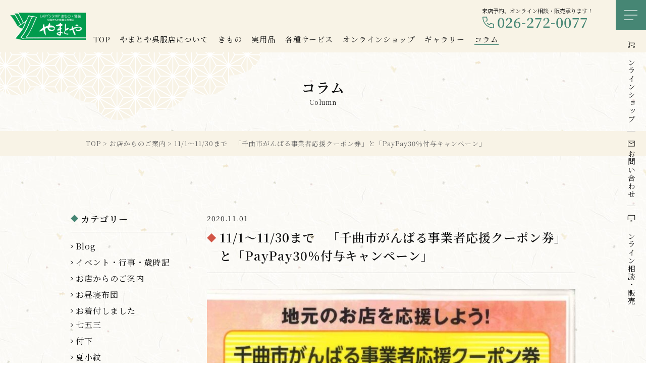

--- FILE ---
content_type: text/html; charset=UTF-8
request_url: https://yamatoya529.com/info/6382/
body_size: 14520
content:
<!DOCTYPE html>
<head>
<meta charset="UTF-8">
<meta name="viewport" content="width=device-width, user-scalable=yes">
<meta http-equiv="X-UA-Compatible" content="IE=edge,chrome=1">
<meta name="format-detection" content="telephone=no">

<!--
<PageMap>
  <DataObject type="thumbnail">
    <Attribute name="src" value="https://yamatoya529.com/wp-content/themes/yamatoya/images/web_thumbnail.jpg"/>
    <Attribute name="width" value="100"/>
    <Attribute name="height" value="130"/>
  </DataObject>
</PageMap>
-->

<link rel="pingback" href="https://yamatoya529.com/xmlrpc.php">
<link rel="shortcut icon" href="https://yamatoya529.com/wp-content/themes/yamatoya/images/favicon.ico">
<link rel="apple-touch-icon" href="https://yamatoya529.com/wp-content/themes/yamatoya/images/webclip.png">
<link rel="stylesheet" href="https://yamatoya529.com/wp-content/themes/yamatoya/css/layout.css" media="all" />
<link rel="preconnect" href="https://fonts.googleapis.com">
<link rel="preconnect" href="https://fonts.gstatic.com" crossorigin>
<link href="https://fonts.googleapis.com/css2?family=Noto+Serif+JP:wght@400;600&display=swap" rel="stylesheet">

<title>11/1～11/30まで 「千曲市がんばる事業者応援クーポン券」と「PayPay30％付与キャンペーン」 | やまとや呉服店</title>

		<!-- All in One SEO 4.7.4.2 - aioseo.com -->
		<meta name="description" content="中村です。 11/1～11/30二つの応援キャンペーン取扱店です。 ①千曲市がんばる事業者応援クーポン券 当店" />
		<meta name="robots" content="max-image-preview:large" />
		<link rel="canonical" href="https://yamatoya529.com/info/6382/" />
		<meta name="generator" content="All in One SEO (AIOSEO) 4.7.4.2" />

		<!-- Global site tag (gtag.js) - Google Analytics -->
<script async src="https://www.googletagmanager.com/gtag/js?id=G-M5SSECS93W"></script>
<script>
 window.dataLayer = window.dataLayer || [];
 function gtag(){dataLayer.push(arguments);}
 gtag('js', new Date());

 gtag('config', 'G-M5SSECS93W');
</script>
		<meta property="og:locale" content="ja_JP" />
		<meta property="og:site_name" content="やまとや呉服店 | 長野県千曲市｜振袖・訪問着・寝具・和装小物" />
		<meta property="og:type" content="article" />
		<meta property="og:title" content="11/1～11/30まで 「千曲市がんばる事業者応援クーポン券」と「PayPay30％付与キャンペーン」 | やまとや呉服店" />
		<meta property="og:description" content="中村です。 11/1～11/30二つの応援キャンペーン取扱店です。 ①千曲市がんばる事業者応援クーポン券 当店" />
		<meta property="og:url" content="https://yamatoya529.com/info/6382/" />
		<meta property="og:image" content="https://yamatoya529.com/wp-content/uploads/2020/11/44db739ce6f4c897f1a2c4ac9aed0f73.jpg" />
		<meta property="og:image:secure_url" content="https://yamatoya529.com/wp-content/uploads/2020/11/44db739ce6f4c897f1a2c4ac9aed0f73.jpg" />
		<meta property="og:image:width" content="849" />
		<meta property="og:image:height" content="1200" />
		<meta property="article:published_time" content="2020-11-01T08:05:01+00:00" />
		<meta property="article:modified_time" content="2020-11-01T08:05:01+00:00" />
		<meta name="twitter:card" content="summary" />
		<meta name="twitter:title" content="11/1～11/30まで 「千曲市がんばる事業者応援クーポン券」と「PayPay30％付与キャンペーン」 | やまとや呉服店" />
		<meta name="twitter:description" content="中村です。 11/1～11/30二つの応援キャンペーン取扱店です。 ①千曲市がんばる事業者応援クーポン券 当店" />
		<meta name="twitter:image" content="https://yamatoya529.com/wp-content/uploads/2020/11/44db739ce6f4c897f1a2c4ac9aed0f73.jpg" />
		<script type="application/ld+json" class="aioseo-schema">
			{"@context":"https:\/\/schema.org","@graph":[{"@type":"BlogPosting","@id":"https:\/\/yamatoya529.com\/info\/6382\/#blogposting","name":"11\/1\uff5e11\/30\u307e\u3067 \u300c\u5343\u66f2\u5e02\u304c\u3093\u3070\u308b\u4e8b\u696d\u8005\u5fdc\u63f4\u30af\u30fc\u30dd\u30f3\u5238\u300d\u3068\u300cPayPay30\uff05\u4ed8\u4e0e\u30ad\u30e3\u30f3\u30da\u30fc\u30f3\u300d | \u3084\u307e\u3068\u3084\u5449\u670d\u5e97","headline":"11\/1\uff5e11\/30\u307e\u3067\u3000\u300c\u5343\u66f2\u5e02\u304c\u3093\u3070\u308b\u4e8b\u696d\u8005\u5fdc\u63f4\u30af\u30fc\u30dd\u30f3\u5238\u300d\u3068\u300cPayPay30\uff05\u4ed8\u4e0e\u30ad\u30e3\u30f3\u30da\u30fc\u30f3\u300d","author":{"@id":"https:\/\/yamatoya529.com\/author\/tomoe\/#author"},"publisher":{"@id":"https:\/\/yamatoya529.com\/#organization"},"image":{"@type":"ImageObject","url":"https:\/\/yamatoya529.com\/wp-content\/uploads\/2020\/11\/44db739ce6f4c897f1a2c4ac9aed0f73.jpg","width":849,"height":1200},"datePublished":"2020-11-01T17:05:01+09:00","dateModified":"2020-11-01T17:05:01+09:00","inLanguage":"ja","mainEntityOfPage":{"@id":"https:\/\/yamatoya529.com\/info\/6382\/#webpage"},"isPartOf":{"@id":"https:\/\/yamatoya529.com\/info\/6382\/#webpage"},"articleSection":"\u304a\u5e97\u304b\u3089\u306e\u3054\u6848\u5185, \u30c8\u30e2\u30a8\u65e5\u8a18, \u4eca\u65e5\u306e\u51fa\u6765\u4e8b"},{"@type":"BreadcrumbList","@id":"https:\/\/yamatoya529.com\/info\/6382\/#breadcrumblist","itemListElement":[{"@type":"ListItem","@id":"https:\/\/yamatoya529.com\/#listItem","position":1,"name":"\u5bb6","item":"https:\/\/yamatoya529.com\/","nextItem":"https:\/\/yamatoya529.com\/info\/#listItem"},{"@type":"ListItem","@id":"https:\/\/yamatoya529.com\/info\/#listItem","position":2,"name":"\u304a\u5e97\u304b\u3089\u306e\u3054\u6848\u5185","previousItem":"https:\/\/yamatoya529.com\/#listItem"}]},{"@type":"Organization","@id":"https:\/\/yamatoya529.com\/#organization","name":"\u3084\u307e\u3068\u3084\u5449\u670d\u5e97","description":"\u9577\u91ce\u770c\u5343\u66f2\u5e02\uff5c\u632f\u8896\u30fb\u8a2a\u554f\u7740\u30fb\u5bdd\u5177\u30fb\u548c\u88c5\u5c0f\u7269","url":"https:\/\/yamatoya529.com\/","telephone":"+81262720077","logo":{"@type":"ImageObject","url":"https:\/\/yamatoya529.com\/wp-content\/themes\/yamatoya\/images\/logo.png","@id":"https:\/\/yamatoya529.com\/info\/6382\/#organizationLogo"},"image":{"@id":"https:\/\/yamatoya529.com\/info\/6382\/#organizationLogo"}},{"@type":"Person","@id":"https:\/\/yamatoya529.com\/author\/tomoe\/#author","url":"https:\/\/yamatoya529.com\/author\/tomoe\/","name":"tomoe","image":{"@type":"ImageObject","@id":"https:\/\/yamatoya529.com\/info\/6382\/#authorImage","url":"https:\/\/secure.gravatar.com\/avatar\/502c80e901d6d3ddcc0ebbc28c33e52e?s=96&d=mm&r=g","width":96,"height":96,"caption":"tomoe"}},{"@type":"WebPage","@id":"https:\/\/yamatoya529.com\/info\/6382\/#webpage","url":"https:\/\/yamatoya529.com\/info\/6382\/","name":"11\/1\uff5e11\/30\u307e\u3067 \u300c\u5343\u66f2\u5e02\u304c\u3093\u3070\u308b\u4e8b\u696d\u8005\u5fdc\u63f4\u30af\u30fc\u30dd\u30f3\u5238\u300d\u3068\u300cPayPay30\uff05\u4ed8\u4e0e\u30ad\u30e3\u30f3\u30da\u30fc\u30f3\u300d | \u3084\u307e\u3068\u3084\u5449\u670d\u5e97","description":"\u4e2d\u6751\u3067\u3059\u3002 11\/1\uff5e11\/30\u4e8c\u3064\u306e\u5fdc\u63f4\u30ad\u30e3\u30f3\u30da\u30fc\u30f3\u53d6\u6271\u5e97\u3067\u3059\u3002 \u2460\u5343\u66f2\u5e02\u304c\u3093\u3070\u308b\u4e8b\u696d\u8005\u5fdc\u63f4\u30af\u30fc\u30dd\u30f3\u5238 \u5f53\u5e97","inLanguage":"ja","isPartOf":{"@id":"https:\/\/yamatoya529.com\/#website"},"breadcrumb":{"@id":"https:\/\/yamatoya529.com\/info\/6382\/#breadcrumblist"},"author":{"@id":"https:\/\/yamatoya529.com\/author\/tomoe\/#author"},"creator":{"@id":"https:\/\/yamatoya529.com\/author\/tomoe\/#author"},"image":{"@type":"ImageObject","url":"https:\/\/yamatoya529.com\/wp-content\/uploads\/2020\/11\/44db739ce6f4c897f1a2c4ac9aed0f73.jpg","@id":"https:\/\/yamatoya529.com\/info\/6382\/#mainImage","width":849,"height":1200},"primaryImageOfPage":{"@id":"https:\/\/yamatoya529.com\/info\/6382\/#mainImage"},"datePublished":"2020-11-01T17:05:01+09:00","dateModified":"2020-11-01T17:05:01+09:00"},{"@type":"WebSite","@id":"https:\/\/yamatoya529.com\/#website","url":"https:\/\/yamatoya529.com\/","name":"\u3084\u307e\u3068\u3084\u5449\u670d\u5e97","description":"\u9577\u91ce\u770c\u5343\u66f2\u5e02\uff5c\u632f\u8896\u30fb\u8a2a\u554f\u7740\u30fb\u5bdd\u5177\u30fb\u548c\u88c5\u5c0f\u7269","inLanguage":"ja","publisher":{"@id":"https:\/\/yamatoya529.com\/#organization"}}]}
		</script>
		<!-- All in One SEO -->

<link rel="alternate" type="application/rss+xml" title="やまとや呉服店 &raquo; 11/1～11/30まで　「千曲市がんばる事業者応援クーポン券」と「PayPay30％付与キャンペーン」 のコメントのフィード" href="https://yamatoya529.com/info/6382/feed/" />
<script type="text/javascript">
/* <![CDATA[ */
window._wpemojiSettings = {"baseUrl":"https:\/\/s.w.org\/images\/core\/emoji\/15.0.3\/72x72\/","ext":".png","svgUrl":"https:\/\/s.w.org\/images\/core\/emoji\/15.0.3\/svg\/","svgExt":".svg","source":{"concatemoji":"https:\/\/yamatoya529.com\/wp-includes\/js\/wp-emoji-release.min.js?ver=6.6.4"}};
/*! This file is auto-generated */
!function(i,n){var o,s,e;function c(e){try{var t={supportTests:e,timestamp:(new Date).valueOf()};sessionStorage.setItem(o,JSON.stringify(t))}catch(e){}}function p(e,t,n){e.clearRect(0,0,e.canvas.width,e.canvas.height),e.fillText(t,0,0);var t=new Uint32Array(e.getImageData(0,0,e.canvas.width,e.canvas.height).data),r=(e.clearRect(0,0,e.canvas.width,e.canvas.height),e.fillText(n,0,0),new Uint32Array(e.getImageData(0,0,e.canvas.width,e.canvas.height).data));return t.every(function(e,t){return e===r[t]})}function u(e,t,n){switch(t){case"flag":return n(e,"\ud83c\udff3\ufe0f\u200d\u26a7\ufe0f","\ud83c\udff3\ufe0f\u200b\u26a7\ufe0f")?!1:!n(e,"\ud83c\uddfa\ud83c\uddf3","\ud83c\uddfa\u200b\ud83c\uddf3")&&!n(e,"\ud83c\udff4\udb40\udc67\udb40\udc62\udb40\udc65\udb40\udc6e\udb40\udc67\udb40\udc7f","\ud83c\udff4\u200b\udb40\udc67\u200b\udb40\udc62\u200b\udb40\udc65\u200b\udb40\udc6e\u200b\udb40\udc67\u200b\udb40\udc7f");case"emoji":return!n(e,"\ud83d\udc26\u200d\u2b1b","\ud83d\udc26\u200b\u2b1b")}return!1}function f(e,t,n){var r="undefined"!=typeof WorkerGlobalScope&&self instanceof WorkerGlobalScope?new OffscreenCanvas(300,150):i.createElement("canvas"),a=r.getContext("2d",{willReadFrequently:!0}),o=(a.textBaseline="top",a.font="600 32px Arial",{});return e.forEach(function(e){o[e]=t(a,e,n)}),o}function t(e){var t=i.createElement("script");t.src=e,t.defer=!0,i.head.appendChild(t)}"undefined"!=typeof Promise&&(o="wpEmojiSettingsSupports",s=["flag","emoji"],n.supports={everything:!0,everythingExceptFlag:!0},e=new Promise(function(e){i.addEventListener("DOMContentLoaded",e,{once:!0})}),new Promise(function(t){var n=function(){try{var e=JSON.parse(sessionStorage.getItem(o));if("object"==typeof e&&"number"==typeof e.timestamp&&(new Date).valueOf()<e.timestamp+604800&&"object"==typeof e.supportTests)return e.supportTests}catch(e){}return null}();if(!n){if("undefined"!=typeof Worker&&"undefined"!=typeof OffscreenCanvas&&"undefined"!=typeof URL&&URL.createObjectURL&&"undefined"!=typeof Blob)try{var e="postMessage("+f.toString()+"("+[JSON.stringify(s),u.toString(),p.toString()].join(",")+"));",r=new Blob([e],{type:"text/javascript"}),a=new Worker(URL.createObjectURL(r),{name:"wpTestEmojiSupports"});return void(a.onmessage=function(e){c(n=e.data),a.terminate(),t(n)})}catch(e){}c(n=f(s,u,p))}t(n)}).then(function(e){for(var t in e)n.supports[t]=e[t],n.supports.everything=n.supports.everything&&n.supports[t],"flag"!==t&&(n.supports.everythingExceptFlag=n.supports.everythingExceptFlag&&n.supports[t]);n.supports.everythingExceptFlag=n.supports.everythingExceptFlag&&!n.supports.flag,n.DOMReady=!1,n.readyCallback=function(){n.DOMReady=!0}}).then(function(){return e}).then(function(){var e;n.supports.everything||(n.readyCallback(),(e=n.source||{}).concatemoji?t(e.concatemoji):e.wpemoji&&e.twemoji&&(t(e.twemoji),t(e.wpemoji)))}))}((window,document),window._wpemojiSettings);
/* ]]> */
</script>
<style id='wp-emoji-styles-inline-css' type='text/css'>

	img.wp-smiley, img.emoji {
		display: inline !important;
		border: none !important;
		box-shadow: none !important;
		height: 1em !important;
		width: 1em !important;
		margin: 0 0.07em !important;
		vertical-align: -0.1em !important;
		background: none !important;
		padding: 0 !important;
	}
</style>
<link rel='stylesheet' id='wp-block-library-css' href='https://yamatoya529.com/wp-includes/css/dist/block-library/style.min.css?ver=6.6.4' type='text/css' media='all' />
<style id='classic-theme-styles-inline-css' type='text/css'>
/*! This file is auto-generated */
.wp-block-button__link{color:#fff;background-color:#32373c;border-radius:9999px;box-shadow:none;text-decoration:none;padding:calc(.667em + 2px) calc(1.333em + 2px);font-size:1.125em}.wp-block-file__button{background:#32373c;color:#fff;text-decoration:none}
</style>
<style id='global-styles-inline-css' type='text/css'>
:root{--wp--preset--aspect-ratio--square: 1;--wp--preset--aspect-ratio--4-3: 4/3;--wp--preset--aspect-ratio--3-4: 3/4;--wp--preset--aspect-ratio--3-2: 3/2;--wp--preset--aspect-ratio--2-3: 2/3;--wp--preset--aspect-ratio--16-9: 16/9;--wp--preset--aspect-ratio--9-16: 9/16;--wp--preset--color--black: #000000;--wp--preset--color--cyan-bluish-gray: #abb8c3;--wp--preset--color--white: #ffffff;--wp--preset--color--pale-pink: #f78da7;--wp--preset--color--vivid-red: #cf2e2e;--wp--preset--color--luminous-vivid-orange: #ff6900;--wp--preset--color--luminous-vivid-amber: #fcb900;--wp--preset--color--light-green-cyan: #7bdcb5;--wp--preset--color--vivid-green-cyan: #00d084;--wp--preset--color--pale-cyan-blue: #8ed1fc;--wp--preset--color--vivid-cyan-blue: #0693e3;--wp--preset--color--vivid-purple: #9b51e0;--wp--preset--gradient--vivid-cyan-blue-to-vivid-purple: linear-gradient(135deg,rgba(6,147,227,1) 0%,rgb(155,81,224) 100%);--wp--preset--gradient--light-green-cyan-to-vivid-green-cyan: linear-gradient(135deg,rgb(122,220,180) 0%,rgb(0,208,130) 100%);--wp--preset--gradient--luminous-vivid-amber-to-luminous-vivid-orange: linear-gradient(135deg,rgba(252,185,0,1) 0%,rgba(255,105,0,1) 100%);--wp--preset--gradient--luminous-vivid-orange-to-vivid-red: linear-gradient(135deg,rgba(255,105,0,1) 0%,rgb(207,46,46) 100%);--wp--preset--gradient--very-light-gray-to-cyan-bluish-gray: linear-gradient(135deg,rgb(238,238,238) 0%,rgb(169,184,195) 100%);--wp--preset--gradient--cool-to-warm-spectrum: linear-gradient(135deg,rgb(74,234,220) 0%,rgb(151,120,209) 20%,rgb(207,42,186) 40%,rgb(238,44,130) 60%,rgb(251,105,98) 80%,rgb(254,248,76) 100%);--wp--preset--gradient--blush-light-purple: linear-gradient(135deg,rgb(255,206,236) 0%,rgb(152,150,240) 100%);--wp--preset--gradient--blush-bordeaux: linear-gradient(135deg,rgb(254,205,165) 0%,rgb(254,45,45) 50%,rgb(107,0,62) 100%);--wp--preset--gradient--luminous-dusk: linear-gradient(135deg,rgb(255,203,112) 0%,rgb(199,81,192) 50%,rgb(65,88,208) 100%);--wp--preset--gradient--pale-ocean: linear-gradient(135deg,rgb(255,245,203) 0%,rgb(182,227,212) 50%,rgb(51,167,181) 100%);--wp--preset--gradient--electric-grass: linear-gradient(135deg,rgb(202,248,128) 0%,rgb(113,206,126) 100%);--wp--preset--gradient--midnight: linear-gradient(135deg,rgb(2,3,129) 0%,rgb(40,116,252) 100%);--wp--preset--font-size--small: 13px;--wp--preset--font-size--medium: 20px;--wp--preset--font-size--large: 36px;--wp--preset--font-size--x-large: 42px;--wp--preset--spacing--20: 0.44rem;--wp--preset--spacing--30: 0.67rem;--wp--preset--spacing--40: 1rem;--wp--preset--spacing--50: 1.5rem;--wp--preset--spacing--60: 2.25rem;--wp--preset--spacing--70: 3.38rem;--wp--preset--spacing--80: 5.06rem;--wp--preset--shadow--natural: 6px 6px 9px rgba(0, 0, 0, 0.2);--wp--preset--shadow--deep: 12px 12px 50px rgba(0, 0, 0, 0.4);--wp--preset--shadow--sharp: 6px 6px 0px rgba(0, 0, 0, 0.2);--wp--preset--shadow--outlined: 6px 6px 0px -3px rgba(255, 255, 255, 1), 6px 6px rgba(0, 0, 0, 1);--wp--preset--shadow--crisp: 6px 6px 0px rgba(0, 0, 0, 1);}:where(.is-layout-flex){gap: 0.5em;}:where(.is-layout-grid){gap: 0.5em;}body .is-layout-flex{display: flex;}.is-layout-flex{flex-wrap: wrap;align-items: center;}.is-layout-flex > :is(*, div){margin: 0;}body .is-layout-grid{display: grid;}.is-layout-grid > :is(*, div){margin: 0;}:where(.wp-block-columns.is-layout-flex){gap: 2em;}:where(.wp-block-columns.is-layout-grid){gap: 2em;}:where(.wp-block-post-template.is-layout-flex){gap: 1.25em;}:where(.wp-block-post-template.is-layout-grid){gap: 1.25em;}.has-black-color{color: var(--wp--preset--color--black) !important;}.has-cyan-bluish-gray-color{color: var(--wp--preset--color--cyan-bluish-gray) !important;}.has-white-color{color: var(--wp--preset--color--white) !important;}.has-pale-pink-color{color: var(--wp--preset--color--pale-pink) !important;}.has-vivid-red-color{color: var(--wp--preset--color--vivid-red) !important;}.has-luminous-vivid-orange-color{color: var(--wp--preset--color--luminous-vivid-orange) !important;}.has-luminous-vivid-amber-color{color: var(--wp--preset--color--luminous-vivid-amber) !important;}.has-light-green-cyan-color{color: var(--wp--preset--color--light-green-cyan) !important;}.has-vivid-green-cyan-color{color: var(--wp--preset--color--vivid-green-cyan) !important;}.has-pale-cyan-blue-color{color: var(--wp--preset--color--pale-cyan-blue) !important;}.has-vivid-cyan-blue-color{color: var(--wp--preset--color--vivid-cyan-blue) !important;}.has-vivid-purple-color{color: var(--wp--preset--color--vivid-purple) !important;}.has-black-background-color{background-color: var(--wp--preset--color--black) !important;}.has-cyan-bluish-gray-background-color{background-color: var(--wp--preset--color--cyan-bluish-gray) !important;}.has-white-background-color{background-color: var(--wp--preset--color--white) !important;}.has-pale-pink-background-color{background-color: var(--wp--preset--color--pale-pink) !important;}.has-vivid-red-background-color{background-color: var(--wp--preset--color--vivid-red) !important;}.has-luminous-vivid-orange-background-color{background-color: var(--wp--preset--color--luminous-vivid-orange) !important;}.has-luminous-vivid-amber-background-color{background-color: var(--wp--preset--color--luminous-vivid-amber) !important;}.has-light-green-cyan-background-color{background-color: var(--wp--preset--color--light-green-cyan) !important;}.has-vivid-green-cyan-background-color{background-color: var(--wp--preset--color--vivid-green-cyan) !important;}.has-pale-cyan-blue-background-color{background-color: var(--wp--preset--color--pale-cyan-blue) !important;}.has-vivid-cyan-blue-background-color{background-color: var(--wp--preset--color--vivid-cyan-blue) !important;}.has-vivid-purple-background-color{background-color: var(--wp--preset--color--vivid-purple) !important;}.has-black-border-color{border-color: var(--wp--preset--color--black) !important;}.has-cyan-bluish-gray-border-color{border-color: var(--wp--preset--color--cyan-bluish-gray) !important;}.has-white-border-color{border-color: var(--wp--preset--color--white) !important;}.has-pale-pink-border-color{border-color: var(--wp--preset--color--pale-pink) !important;}.has-vivid-red-border-color{border-color: var(--wp--preset--color--vivid-red) !important;}.has-luminous-vivid-orange-border-color{border-color: var(--wp--preset--color--luminous-vivid-orange) !important;}.has-luminous-vivid-amber-border-color{border-color: var(--wp--preset--color--luminous-vivid-amber) !important;}.has-light-green-cyan-border-color{border-color: var(--wp--preset--color--light-green-cyan) !important;}.has-vivid-green-cyan-border-color{border-color: var(--wp--preset--color--vivid-green-cyan) !important;}.has-pale-cyan-blue-border-color{border-color: var(--wp--preset--color--pale-cyan-blue) !important;}.has-vivid-cyan-blue-border-color{border-color: var(--wp--preset--color--vivid-cyan-blue) !important;}.has-vivid-purple-border-color{border-color: var(--wp--preset--color--vivid-purple) !important;}.has-vivid-cyan-blue-to-vivid-purple-gradient-background{background: var(--wp--preset--gradient--vivid-cyan-blue-to-vivid-purple) !important;}.has-light-green-cyan-to-vivid-green-cyan-gradient-background{background: var(--wp--preset--gradient--light-green-cyan-to-vivid-green-cyan) !important;}.has-luminous-vivid-amber-to-luminous-vivid-orange-gradient-background{background: var(--wp--preset--gradient--luminous-vivid-amber-to-luminous-vivid-orange) !important;}.has-luminous-vivid-orange-to-vivid-red-gradient-background{background: var(--wp--preset--gradient--luminous-vivid-orange-to-vivid-red) !important;}.has-very-light-gray-to-cyan-bluish-gray-gradient-background{background: var(--wp--preset--gradient--very-light-gray-to-cyan-bluish-gray) !important;}.has-cool-to-warm-spectrum-gradient-background{background: var(--wp--preset--gradient--cool-to-warm-spectrum) !important;}.has-blush-light-purple-gradient-background{background: var(--wp--preset--gradient--blush-light-purple) !important;}.has-blush-bordeaux-gradient-background{background: var(--wp--preset--gradient--blush-bordeaux) !important;}.has-luminous-dusk-gradient-background{background: var(--wp--preset--gradient--luminous-dusk) !important;}.has-pale-ocean-gradient-background{background: var(--wp--preset--gradient--pale-ocean) !important;}.has-electric-grass-gradient-background{background: var(--wp--preset--gradient--electric-grass) !important;}.has-midnight-gradient-background{background: var(--wp--preset--gradient--midnight) !important;}.has-small-font-size{font-size: var(--wp--preset--font-size--small) !important;}.has-medium-font-size{font-size: var(--wp--preset--font-size--medium) !important;}.has-large-font-size{font-size: var(--wp--preset--font-size--large) !important;}.has-x-large-font-size{font-size: var(--wp--preset--font-size--x-large) !important;}
:where(.wp-block-post-template.is-layout-flex){gap: 1.25em;}:where(.wp-block-post-template.is-layout-grid){gap: 1.25em;}
:where(.wp-block-columns.is-layout-flex){gap: 2em;}:where(.wp-block-columns.is-layout-grid){gap: 2em;}
:root :where(.wp-block-pullquote){font-size: 1.5em;line-height: 1.6;}
</style>
<link rel='stylesheet' id='fancybox-css' href='https://yamatoya529.com/wp-content/plugins/easy-fancybox/fancybox/1.5.4/jquery.fancybox.min.css?ver=6.6.4' type='text/css' media='screen' />
<link rel="https://api.w.org/" href="https://yamatoya529.com/wp-json/" /><link rel="alternate" title="JSON" type="application/json" href="https://yamatoya529.com/wp-json/wp/v2/posts/6382" /><link rel="EditURI" type="application/rsd+xml" title="RSD" href="https://yamatoya529.com/xmlrpc.php?rsd" />
<meta name="generator" content="WordPress 6.6.4" />
<link rel='shortlink' href='https://yamatoya529.com/?p=6382' />
<link rel="alternate" title="oEmbed (JSON)" type="application/json+oembed" href="https://yamatoya529.com/wp-json/oembed/1.0/embed?url=https%3A%2F%2Fyamatoya529.com%2Finfo%2F6382%2F" />
<link rel="alternate" title="oEmbed (XML)" type="text/xml+oembed" href="https://yamatoya529.com/wp-json/oembed/1.0/embed?url=https%3A%2F%2Fyamatoya529.com%2Finfo%2F6382%2F&#038;format=xml" />
<noscript><style>.lazyload[data-src]{display:none !important;}</style></noscript><style>.lazyload{background-image:none !important;}.lazyload:before{background-image:none !important;}</style></head>

<body>
<div class="load"></div>
<div id="container_wrap">

<header>
  <div class="header_box">
    <div id="header_left">
          <div class="header_ttl"><a href="https://yamatoya529.com/"><img src="[data-uri]" alt="やまとや" class="logo lazyload" data-src="https://yamatoya529.com/wp-content/themes/yamatoya/images/logo.png" decoding="async" data-eio-rwidth="392" data-eio-rheight="140"><noscript><img src="https://yamatoya529.com/wp-content/themes/yamatoya/images/logo.png" alt="やまとや" class="logo" data-eio="l"></noscript></a></div>
        </div>
    <div id="header_right">
      <div class="header_tel">
        <p class="header_tel_txt">来店予約、オンライン相談・販売承ります！</p>
        <a href="tel:0262720077" class="header_tel_number">026-272-0077</a>
      </div>
      <nav id="gnavi">
        <ul>
          <li><a href="https://yamatoya529.com/">TOP</a></li>
          <li><a href="https://yamatoya529.com/about/">やまとや呉服店について</a></li>
          <li>
            <p class="navi_button">きもの</p>
            <div class="navi_box">
              <div class="navi_box_inner">
                <ul>
                  <li><a href="https://yamatoya529.com/furisode/">振袖</a></li>
                  <li><a href="https://yamatoya529.com/graduation/">卒業式着物・袴レンタル</a></li>
                  <li><a href="https://yamatoya529.com/kids/">お宮参り・七五三・十三参り</a></li>
                </ul>
                <ul>
                  <li><a href="https://yamatoya529.com/mens/">男着物・祭り半纏</a></li>
                  <li><a href="https://yamatoya529.com/yukata/">浴衣</a></li>
                  <li><a href="https://yamatoya529.com/montsuki/">紋付着物</a></li>
                </ul>
                <ul>
                  <li><a href="https://yamatoya529.com/creator/">作家の紹介</a></li>
                  <li><a href="https://yamatoya529.com/cleaning/">きものクリーニング・寸法直し</a></li>
                </ul>
              </div>
            </div>
          </li>
          <li>
            <p class="navi_button">実用品</p>
            <div class="navi_box">
              <div class="navi_box_inner">
                <ul>
                  <li><a href="https://yamatoya529.com/shoes/">美足美人ニーサポートシューズ</a></li>
                  <li><a href="https://yamatoya529.com/furoshiki/">婚礼風呂敷</a></li>
                  <li><a href="https://yamatoya529.com/goods/">手拭い・名入れタオル・別注のれん</a></li>
					<li><a href="https://yamatoya529.com/futon/">ふとん丸洗い</a></li>
                </ul>
              </div>
            </div>
          </li>
          <li>
            <p class="navi_button">各種サービス</p>
            <div class="navi_box">
              <div class="navi_box_inner">
                <ul>
                  <li><a href="https://yamatoya529.com/culture-school/">カルチャー教室（ヨガ教室・着付け教室）</a></li>
                  <li><a href="https://yamatoya529.com/for-school/">地域小中指定用品取扱</a></li>
                </ul>
              </div>
            </div>
          </li>
          <li>
            <p class="navi_button">オンラインショップ</p>
            <div class="navi_box">
              <div class="navi_box_inner">
                <ul>
                  <li><a href="https://yamatoya529.com/item_cat/kimono-accessories/">和装小物</a></li>
                  <li><a href="https://yamatoya529.com/item_cat/womens/">婦人洋品</a></li>
                </ul>
                <ul>
                  <li><a href="https://yamatoya529.com/item_cat/shoes/">健康シューズ</a></li>
                  <li><a href="https://yamatoya529.com/item_cat/towel-bedding/">タオル・寝具など</a></li>
                </ul>
                <ul>
                  <li><a href="https://yamatoya529.com/item_cat/マスク/">マスク</a></li>
                  <li><a href="https://yamatoya529.com/item_cat/実用品/">実用品</a></li>
                </ul>
              </div>
            </div>
          </li>
          <li><a href="https://yamatoya529.com/gallery/">ギャラリー</a></li>
          <li><a href="https://yamatoya529.com/column/" class="current">コラム</a></li>
        </ul>
      </nav>
    </div>
  </div>
</header>
<div id="global-nav" class="side_navi">
  <div id="overlay">
    <ul class="list_sp_navi">
      <li><a href="https://yamatoya529.com/">TOP</a></li>
      <li><a href="https://yamatoya529.com/about/">やまとや呉服店について</a></li>
      <li>
        <p>きもの</p>
        <ul>
          <li><a href="https://yamatoya529.com/furisode/">振袖</a></li>
          <li><a href="https://yamatoya529.com/graduation/">卒業式着物・袴レンタル</a></li>
          <li><a href="https://yamatoya529.com/kids/">お宮参り・七五三・十三参り</a></li>
          <li><a href="https://yamatoya529.com/mens/">男着物・祭り半纏</a></li>
          <li><a href="https://yamatoya529.com/yukata/">浴衣</a></li>
          <li><a href="https://yamatoya529.com/montsuki/">紋付着物</a></li>
          <li><a href="https://yamatoya529.com/creator/">作家の紹介</a></li>
          <li><a href="https://yamatoya529.com/cleaning/">きものクリーニング・寸法直し</a></li>
        </ul>
      </li>
      <li>
        <p>実用品</p>
        <ul>
          <li><a href="https://yamatoya529.com/shoes/">美足美人ニーサポートシューズ</a></li>
          <li><a href="https://yamatoya529.com/furoshiki/">婚礼風呂敷</a></li>
          <li><a href="https://yamatoya529.com/goods/">手拭い・名入れタオル・別注のれん</a></li>
			<li><a href="https://yamatoya529.com/futon/">ふとん丸洗い</a></li>
        </ul>
      </li>
      <li>
        <p>各種サービス</p>
        <ul>
          <li><a href="https://yamatoya529.com/culture-school/">カルチャー教室（ヨガ教室・着付け教室）</a></li>
          <li><a href="https://yamatoya529.com/for-school/">地域小中指定用品取扱</a></li>
        </ul>
      </li>
      <li>
        <p><a href="https://yamatoya529.com/shop/">オンラインショップ</a></p>
        <ul>
        	<li class="cat-item cat-item-30"><a href="https://yamatoya529.com/item_cat/kimono-accessories/">和装小物</a>
</li>
	<li class="cat-item cat-item-31"><a href="https://yamatoya529.com/item_cat/womens/">婦人洋品</a>
</li>
	<li class="cat-item cat-item-32"><a href="https://yamatoya529.com/item_cat/shoes/">健康シューズ</a>
</li>
	<li class="cat-item cat-item-33"><a href="https://yamatoya529.com/item_cat/towel-bedding/">タオル・寝具など</a>
</li>
	<li class="cat-item cat-item-38"><a href="https://yamatoya529.com/item_cat/%e3%83%9e%e3%82%b9%e3%82%af/">マスク</a>
</li>
	<li class="cat-item cat-item-39"><a href="https://yamatoya529.com/item_cat/%e5%ae%9f%e7%94%a8%e5%93%81/">実用品</a>
</li>
	<li class="cat-item cat-item-45"><a href="https://yamatoya529.com/item_cat/%e5%b8%af%e3%80%86%e5%b8%af%e6%8f%9a/">帯〆帯揚</a>
</li>
	<li class="cat-item cat-item-46"><a href="https://yamatoya529.com/item_cat/geta/">geta</a>
</li>
	<li class="cat-item cat-item-47"><a href="https://yamatoya529.com/item_cat/%e4%b8%8b%e9%a7%84/">下駄</a>
</li>
	<li class="cat-item cat-item-48"><a href="https://yamatoya529.com/item_cat/%e8%8d%89%e5%b1%a5%e3%83%90%e3%83%83%e3%82%b0%e3%82%bb%e3%83%83%e3%83%88/">草履バッグセット</a>
</li>
	<li class="cat-item cat-item-58"><a href="https://yamatoya529.com/item_cat/%e7%94%b7%e4%b8%8b%e9%a7%84/">男下駄</a>
</li>
	<li class="cat-item cat-item-59"><a href="https://yamatoya529.com/item_cat/%e5%a5%b3%e4%b8%8b%e9%a7%84/">女下駄</a>
</li>
	<li class="cat-item cat-item-60"><a href="https://yamatoya529.com/item_cat/%e3%82%86%e3%81%8b%e3%81%9f/">ゆかた</a>
</li>
	<li class="cat-item cat-item-61"><a href="https://yamatoya529.com/item_cat/%e5%a5%b3%e3%82%86%e3%81%8b%e3%81%9f/">女ゆかた</a>
</li>
	<li class="cat-item cat-item-62"><a href="https://yamatoya529.com/item_cat/%e7%94%b7%e3%82%86%e3%81%8b%e3%81%9f/">男ゆかた</a>
</li>
        </ul>
      </li>
      <li><a href="https://yamatoya529.com/gallery/">ギャラリー</a></li>
      <li><a href="https://yamatoya529.com/column/">コラム</a></li>
    </ul>
  </div>
  <button class="menu-trigger" aria-controls="global-nav" aria-expanded="false">
    <span class="menu_hidden">メニューボタン</span>
  </button>
  <ul class="list_fixed">
    <li><a href="https://yamatoya529.com/shop/"><span class="cart">オンライン<br class="sp">ショップ</span></a></li>
    <li><a href="https://yamatoya529.com/contact/"><span class="mail">お問い合わせ</span></a></li>
    <li><a href="https://yamatoya529.com/online/"><span class="shop">オンライン<br class="sp">相談・販売</span></a></li>
  </ul>
</div>
<div class="modal_overlay"></div>

<div id="container">
<div id="content">
<div class="fv_low">
  <div class="ttl_main">
    <p class="jp">コラム</p>
    <p class="en">Column</p>
  </div>
  <div id="list_breadcrumb" typeof="BreadcrumbList" vocab="http://schema.org/">
    <div class="inner">
    <!-- Breadcrumb NavXT 7.3.1 -->
<span property="itemListElement" typeof="ListItem"><a property="item" typeof="WebPage" title="やまとや呉服店" href="https://yamatoya529.com" class="home" ><span property="name">TOP</span></a><meta property="position" content="1"></span> &gt; <span property="itemListElement" typeof="ListItem"><a property="item" typeof="WebPage" title="お店からのご案内" href="https://yamatoya529.com/info/" class="taxonomy category" ><span property="name">お店からのご案内</span></a><meta property="position" content="2"></span> &gt; <span property="itemListElement" typeof="ListItem"><span property="name" class="post post-post current-item">11/1～11/30まで　「千曲市がんばる事業者応援クーポン券」と「PayPay30％付与キャンペーン」</span><meta property="url" content="https://yamatoya529.com/info/6382/"><meta property="position" content="3"></span>    </div>
  </div>
</div>

<div class="section_wrap bg_texture">
  <div class="inner">
    <div id="main">
      <article class="article">
        <div class="article_top">
          <p class="article_date">2020.11.01</p>
          <h1 class="article_ttl">11/1～11/30まで　「千曲市がんばる事業者応援クーポン券」と「PayPay30％付与キャンペーン」</h1>
        </div>
        <div class="article_contents">
                    <p><img fetchpriority="high" decoding="async" src="[data-uri]" alt="" width="849" height="1200" class="aligncenter size-full wp-image-6383 lazyload"   data-src="https://yamatoya529.com/wp-content/uploads/2020/11/44db739ce6f4c897f1a2c4ac9aed0f73.jpg" data-srcset="https://yamatoya529.com/wp-content/uploads/2020/11/44db739ce6f4c897f1a2c4ac9aed0f73.jpg 849w, https://yamatoya529.com/wp-content/uploads/2020/11/44db739ce6f4c897f1a2c4ac9aed0f73-212x300.jpg 212w, https://yamatoya529.com/wp-content/uploads/2020/11/44db739ce6f4c897f1a2c4ac9aed0f73-724x1024.jpg 724w, https://yamatoya529.com/wp-content/uploads/2020/11/44db739ce6f4c897f1a2c4ac9aed0f73-768x1086.jpg 768w" data-sizes="auto" data-eio-rwidth="849" data-eio-rheight="1200" /><noscript><img fetchpriority="high" decoding="async" src="https://yamatoya529.com/wp-content/uploads/2020/11/44db739ce6f4c897f1a2c4ac9aed0f73.jpg" alt="" width="849" height="1200" class="aligncenter size-full wp-image-6383" srcset="https://yamatoya529.com/wp-content/uploads/2020/11/44db739ce6f4c897f1a2c4ac9aed0f73.jpg 849w, https://yamatoya529.com/wp-content/uploads/2020/11/44db739ce6f4c897f1a2c4ac9aed0f73-212x300.jpg 212w, https://yamatoya529.com/wp-content/uploads/2020/11/44db739ce6f4c897f1a2c4ac9aed0f73-724x1024.jpg 724w, https://yamatoya529.com/wp-content/uploads/2020/11/44db739ce6f4c897f1a2c4ac9aed0f73-768x1086.jpg 768w" sizes="(max-width: 849px) 100vw, 849px" data-eio="l" /></noscript><img decoding="async" src="[data-uri]" alt="" width="678" height="960" class="aligncenter size-full wp-image-6384 lazyload"   data-src="https://yamatoya529.com/wp-content/uploads/2020/11/FB_IMG_1603725312908.jpg" data-srcset="https://yamatoya529.com/wp-content/uploads/2020/11/FB_IMG_1603725312908.jpg 678w, https://yamatoya529.com/wp-content/uploads/2020/11/FB_IMG_1603725312908-212x300.jpg 212w" data-sizes="auto" data-eio-rwidth="678" data-eio-rheight="960" /><noscript><img decoding="async" src="https://yamatoya529.com/wp-content/uploads/2020/11/FB_IMG_1603725312908.jpg" alt="" width="678" height="960" class="aligncenter size-full wp-image-6384" srcset="https://yamatoya529.com/wp-content/uploads/2020/11/FB_IMG_1603725312908.jpg 678w, https://yamatoya529.com/wp-content/uploads/2020/11/FB_IMG_1603725312908-212x300.jpg 212w" sizes="(max-width: 678px) 100vw, 678px" data-eio="l" /></noscript><br />
中村です。<br />
11/1～11/30二つの応援キャンペーン取扱店です。<br />
①千曲市がんばる事業者応援クーポン券　当店でご利用いただけます！<br />
②千曲市×PayPay　当店でPayPay残高でのお支払いで最大30％戻ってくる！<br />
期間限定キャンペーンですので、お早めのご利用をお待ちしています。<br />
#千曲市がんばる事業者応援クーポン券 　#PayPayで千曲市を応援しよう！　#千曲市×PayPay  #最大30％戻ってくる<br />
#がんばれ！まちのお店</p>
                  </div>
                <div class="article_category">
        <a href="https://yamatoya529.com/info/">お店からのご案内</a><a href="https://yamatoya529.com/tomoe-dialy/">トモエ日記</a><a href="https://yamatoya529.com/today/">今日の出来事</a>        </div>
              </article>
      <ul class="list_pagination">
        <li class="prev"><a href="https://yamatoya529.com/tomoe-dialy/6374/" rel="prev">ボクが主役の七五三、おめでとうございます</a></li>
        <li class="middle"><a href="https://yamatoya529.com/column/">コラム一覧</a></li>
	      <li class="next"><a href="https://yamatoya529.com/tomoe-dialy/6397/" rel="next">ボクが主役の七五三おめでとうございます</a></li>
      </ul>
    </div><!-- /#main -->
    <div id="sub">
  <div class="section_side">
    <p class="ttl_mark green">カテゴリー</p>
    <ul class="list_side_category">
    	<li class="cat-item cat-item-16"><a href="https://yamatoya529.com/blog/">Blog</a>
</li>
	<li class="cat-item cat-item-5"><a href="https://yamatoya529.com/event/">イベント・行事・歳時記</a>
</li>
	<li class="cat-item cat-item-2"><a href="https://yamatoya529.com/info/">お店からのご案内</a>
</li>
	<li class="cat-item cat-item-43"><a href="https://yamatoya529.com/%e3%81%8a%e6%98%bc%e5%af%9d%e5%b8%83%e5%9b%a3/">お昼寝布団</a>
</li>
	<li class="cat-item cat-item-12"><a href="https://yamatoya529.com/kitsuke/">お着付しました</a>
<ul class='children'>
	<li class="cat-item cat-item-68"><a href="https://yamatoya529.com/kitsuke/%e4%b8%83%e4%ba%94%e4%b8%89/">七五三</a>
</li>
	<li class="cat-item cat-item-73"><a href="https://yamatoya529.com/kitsuke/%e4%bb%98%e4%b8%8b/">付下</a>
</li>
	<li class="cat-item cat-item-85"><a href="https://yamatoya529.com/kitsuke/%e5%a4%8f%e5%b0%8f%e7%b4%8b/">夏小紋</a>
</li>
	<li class="cat-item cat-item-71"><a href="https://yamatoya529.com/kitsuke/%e6%8c%af%e8%a2%96-kitsuke/">振袖</a>
</li>
	<li class="cat-item cat-item-75"><a href="https://yamatoya529.com/kitsuke/%e6%b1%9f%e6%88%b8%e5%b0%8f%e7%b4%8b-kitsuke/">江戸小紋</a>
</li>
	<li class="cat-item cat-item-87"><a href="https://yamatoya529.com/kitsuke/%e8%89%b2%e7%95%99%e8%a2%96/">色留袖</a>
</li>
	<li class="cat-item cat-item-81"><a href="https://yamatoya529.com/kitsuke/%e8%a2%b4/">袴</a>
</li>
	<li class="cat-item cat-item-80"><a href="https://yamatoya529.com/kitsuke/%e8%a8%aa%e5%95%8f%e7%9d%80/">訪問着</a>
</li>
</ul>
</li>
	<li class="cat-item cat-item-65"><a href="https://yamatoya529.com/%e3%82%b2%e3%82%bf%e3%80%80%e5%ae%89%e3%81%84/">ゲタ　安い</a>
</li>
	<li class="cat-item cat-item-8"><a href="https://yamatoya529.com/staff-dialy/">スタッフ日記</a>
</li>
	<li class="cat-item cat-item-4"><a href="https://yamatoya529.com/tomoe-dialy/">トモエ日記</a>
</li>
	<li class="cat-item cat-item-41"><a href="https://yamatoya529.com/%e3%82%86%e3%81%8b%e3%81%9f/">ゆかた</a>
</li>
	<li class="cat-item cat-item-64"><a href="https://yamatoya529.com/%e3%82%86%e3%81%8b%e3%81%9f%e3%80%80%e5%ae%89%e3%81%84/">ゆかた　安い</a>
</li>
	<li class="cat-item cat-item-54"><a href="https://yamatoya529.com/%e3%83%a8%e3%82%ac%e6%95%99%e5%ae%a4/">ヨガ教室</a>
</li>
	<li class="cat-item cat-item-78"><a href="https://yamatoya529.com/%e3%83%a9%e3%83%9c%e3%83%91%e3%83%bc%e3%83%86%e3%82%a3%e3%83%bc/">ラボパーティー</a>
</li>
	<li class="cat-item cat-item-70"><a href="https://yamatoya529.com/%e4%b8%83%e4%ba%94%e4%b8%89-2/">七五三</a>
</li>
	<li class="cat-item cat-item-69"><a href="https://yamatoya529.com/%e4%b8%83%e4%ba%94%e4%b8%89%e3%83%ac%e3%83%b3%e3%82%bf%e3%83%ab/">七五三レンタル</a>
</li>
	<li class="cat-item cat-item-56"><a href="https://yamatoya529.com/%e4%b8%8b%e9%a7%84/">下駄</a>
</li>
	<li class="cat-item cat-item-7"><a href="https://yamatoya529.com/today/">今日の出来事</a>
</li>
	<li class="cat-item cat-item-82"><a href="https://yamatoya529.com/%e5%85%a5%e5%ad%a6%e5%bc%8f/">入学式</a>
</li>
	<li class="cat-item cat-item-83"><a href="https://yamatoya529.com/%e5%8d%83%e6%9b%b2%e5%b8%82/">千曲市</a>
</li>
	<li class="cat-item cat-item-53"><a href="https://yamatoya529.com/%e5%8d%83%e6%9b%b2%e5%b8%82%e3%81%8a%e6%98%bc%e5%af%9d%e5%b8%83%e5%9b%a3/">千曲市お昼寝布団</a>
</li>
	<li class="cat-item cat-item-44"><a href="https://yamatoya529.com/%e5%8d%83%e6%9b%b2%e5%b8%82%e6%8c%87%e5%ae%9a/">千曲市指定</a>
</li>
	<li class="cat-item cat-item-52"><a href="https://yamatoya529.com/%e5%8d%83%e6%9b%b2%e5%b8%82%e6%8c%af%e8%a2%96%e3%83%ac%e3%83%b3%e3%82%bf%e3%83%ab/">千曲市振袖レンタル</a>
</li>
	<li class="cat-item cat-item-50"><a href="https://yamatoya529.com/%e5%8d%83%e6%9b%b2%e5%b8%82%e8%a2%b4%e3%83%ac%e3%83%b3%e3%82%bf%e3%83%ab/">千曲市袴レンタル</a>
</li>
	<li class="cat-item cat-item-19"><a href="https://yamatoya529.com/graduation/">卒業式</a>
</li>
	<li class="cat-item cat-item-57"><a href="https://yamatoya529.com/%e5%a4%8f%e7%a5%ad%e3%82%8a/">夏祭り</a>
</li>
	<li class="cat-item cat-item-63"><a href="https://yamatoya529.com/%e5%a5%b3%e3%82%86%e3%81%8b%e3%81%9f/">女ゆかた</a>
</li>
	<li class="cat-item cat-item-79"><a href="https://yamatoya529.com/%e5%ad%90%e4%be%9b%e8%8b%b1%e8%aa%9e%e6%95%99%e5%ae%a4/">子供英語教室</a>
</li>
	<li class="cat-item cat-item-10"><a href="https://yamatoya529.com/fair/">展示会・フェア</a>
</li>
	<li class="cat-item cat-item-77"><a href="https://yamatoya529.com/%e5%b8%83%e5%9b%a3%e4%b8%b8%e6%b4%97%e3%81%84/">布団丸洗い</a>
</li>
	<li class="cat-item cat-item-13"><a href="https://yamatoya529.com/seijinshiki/">成人式・振袖</a>
</li>
	<li class="cat-item cat-item-72"><a href="https://yamatoya529.com/%e6%88%90%e4%ba%ba%e5%bc%8f%e5%89%8d%e6%92%ae/">成人式前撮</a>
</li>
	<li class="cat-item cat-item-66"><a href="https://yamatoya529.com/%e6%8c%af%e8%a2%96/">振袖</a>
</li>
	<li class="cat-item cat-item-84"><a href="https://yamatoya529.com/%e6%8c%af%e8%a2%96%e3%82%aa%e3%83%bc%e3%83%80%e3%83%bc%e3%83%ac%e3%83%b3%e3%82%bf%e3%83%ab/">振袖オーダーレンタル</a>
</li>
	<li class="cat-item cat-item-51"><a href="https://yamatoya529.com/%e6%8c%af%e8%a2%96%e3%83%ac%e3%83%b3%e3%82%bf%e3%83%ab/">振袖レンタル</a>
</li>
	<li class="cat-item cat-item-3"><a href="https://yamatoya529.com/uncategorized/">未分類</a>
</li>
	<li class="cat-item cat-item-9"><a href="https://yamatoya529.com/recommend/">林と浅野のおすすめ</a>
</li>
	<li class="cat-item cat-item-11"><a href="https://yamatoya529.com/hayashi-dialy/">林日記</a>
</li>
	<li class="cat-item cat-item-74"><a href="https://yamatoya529.com/%e6%b1%9f%e6%88%b8%e5%b0%8f%e7%b4%8b/">江戸小紋</a>
</li>
	<li class="cat-item cat-item-55"><a href="https://yamatoya529.com/%e7%9d%80%e4%bb%98%e6%95%99%e5%ae%a4/">着付教室</a>
</li>
	<li class="cat-item cat-item-76"><a href="https://yamatoya529.com/%e7%9d%80%e7%89%a9%e3%82%af%e3%83%aa%e3%83%bc%e3%83%8b%e3%83%b3%e3%82%b0/">着物クリーニング</a>
</li>
	<li class="cat-item cat-item-42"><a href="https://yamatoya529.com/%e7%9d%80%e7%89%a9%e3%81%a7%e3%81%8a%e5%87%ba%e3%81%8b%e3%81%91%e4%bc%9a/">着物でお出かけ会</a>
</li>
	<li class="cat-item cat-item-86"><a href="https://yamatoya529.com/%e7%9d%80%e7%89%a9%e3%83%a9%e3%82%a4%e3%83%95/">着物ライフ</a>
</li>
	<li class="cat-item cat-item-49"><a href="https://yamatoya529.com/%e8%a2%b4%e3%83%ac%e3%83%b3%e3%82%bf%e3%83%ab/">袴レンタル</a>
</li>
    </ul>
  </div>
  <div class="section_side">
    <p class="ttl_mark green">アーカイブ</p>
    <select name="archive-dropdown" onChange='document.location.href=this.options[this.selectedIndex].value;'> 
      <option value="">月を選択</option> 
      	<option value='https://yamatoya529.com/date/2026/01/'> 2026年1月 &nbsp;(3)</option>
	<option value='https://yamatoya529.com/date/2025/12/'> 2025年12月 &nbsp;(3)</option>
	<option value='https://yamatoya529.com/date/2025/11/'> 2025年11月 &nbsp;(14)</option>
	<option value='https://yamatoya529.com/date/2025/09/'> 2025年9月 &nbsp;(3)</option>
	<option value='https://yamatoya529.com/date/2025/08/'> 2025年8月 &nbsp;(5)</option>
	<option value='https://yamatoya529.com/date/2025/07/'> 2025年7月 &nbsp;(4)</option>
	<option value='https://yamatoya529.com/date/2025/06/'> 2025年6月 &nbsp;(4)</option>
	<option value='https://yamatoya529.com/date/2025/05/'> 2025年5月 &nbsp;(3)</option>
	<option value='https://yamatoya529.com/date/2025/04/'> 2025年4月 &nbsp;(3)</option>
	<option value='https://yamatoya529.com/date/2025/03/'> 2025年3月 &nbsp;(4)</option>
	<option value='https://yamatoya529.com/date/2025/02/'> 2025年2月 &nbsp;(4)</option>
	<option value='https://yamatoya529.com/date/2025/01/'> 2025年1月 &nbsp;(5)</option>
	<option value='https://yamatoya529.com/date/2024/12/'> 2024年12月 &nbsp;(5)</option>
	<option value='https://yamatoya529.com/date/2024/11/'> 2024年11月 &nbsp;(9)</option>
	<option value='https://yamatoya529.com/date/2024/10/'> 2024年10月 &nbsp;(8)</option>
	<option value='https://yamatoya529.com/date/2024/09/'> 2024年9月 &nbsp;(4)</option>
	<option value='https://yamatoya529.com/date/2024/08/'> 2024年8月 &nbsp;(3)</option>
	<option value='https://yamatoya529.com/date/2024/07/'> 2024年7月 &nbsp;(5)</option>
	<option value='https://yamatoya529.com/date/2024/06/'> 2024年6月 &nbsp;(4)</option>
	<option value='https://yamatoya529.com/date/2024/05/'> 2024年5月 &nbsp;(5)</option>
	<option value='https://yamatoya529.com/date/2024/04/'> 2024年4月 &nbsp;(8)</option>
	<option value='https://yamatoya529.com/date/2024/03/'> 2024年3月 &nbsp;(12)</option>
	<option value='https://yamatoya529.com/date/2024/02/'> 2024年2月 &nbsp;(2)</option>
	<option value='https://yamatoya529.com/date/2024/01/'> 2024年1月 &nbsp;(6)</option>
	<option value='https://yamatoya529.com/date/2023/12/'> 2023年12月 &nbsp;(8)</option>
	<option value='https://yamatoya529.com/date/2023/11/'> 2023年11月 &nbsp;(7)</option>
	<option value='https://yamatoya529.com/date/2023/10/'> 2023年10月 &nbsp;(5)</option>
	<option value='https://yamatoya529.com/date/2023/09/'> 2023年9月 &nbsp;(3)</option>
	<option value='https://yamatoya529.com/date/2023/08/'> 2023年8月 &nbsp;(1)</option>
	<option value='https://yamatoya529.com/date/2023/07/'> 2023年7月 &nbsp;(4)</option>
	<option value='https://yamatoya529.com/date/2023/06/'> 2023年6月 &nbsp;(4)</option>
	<option value='https://yamatoya529.com/date/2023/05/'> 2023年5月 &nbsp;(1)</option>
	<option value='https://yamatoya529.com/date/2023/03/'> 2023年3月 &nbsp;(7)</option>
	<option value='https://yamatoya529.com/date/2023/02/'> 2023年2月 &nbsp;(2)</option>
	<option value='https://yamatoya529.com/date/2023/01/'> 2023年1月 &nbsp;(2)</option>
	<option value='https://yamatoya529.com/date/2022/12/'> 2022年12月 &nbsp;(3)</option>
	<option value='https://yamatoya529.com/date/2022/11/'> 2022年11月 &nbsp;(7)</option>
	<option value='https://yamatoya529.com/date/2022/10/'> 2022年10月 &nbsp;(4)</option>
	<option value='https://yamatoya529.com/date/2022/09/'> 2022年9月 &nbsp;(4)</option>
	<option value='https://yamatoya529.com/date/2022/08/'> 2022年8月 &nbsp;(2)</option>
	<option value='https://yamatoya529.com/date/2022/07/'> 2022年7月 &nbsp;(3)</option>
	<option value='https://yamatoya529.com/date/2022/06/'> 2022年6月 &nbsp;(1)</option>
	<option value='https://yamatoya529.com/date/2022/05/'> 2022年5月 &nbsp;(1)</option>
	<option value='https://yamatoya529.com/date/2022/04/'> 2022年4月 &nbsp;(2)</option>
	<option value='https://yamatoya529.com/date/2022/03/'> 2022年3月 &nbsp;(14)</option>
	<option value='https://yamatoya529.com/date/2022/02/'> 2022年2月 &nbsp;(2)</option>
	<option value='https://yamatoya529.com/date/2022/01/'> 2022年1月 &nbsp;(21)</option>
	<option value='https://yamatoya529.com/date/2021/12/'> 2021年12月 &nbsp;(3)</option>
	<option value='https://yamatoya529.com/date/2021/11/'> 2021年11月 &nbsp;(8)</option>
	<option value='https://yamatoya529.com/date/2021/10/'> 2021年10月 &nbsp;(6)</option>
	<option value='https://yamatoya529.com/date/2021/09/'> 2021年9月 &nbsp;(4)</option>
	<option value='https://yamatoya529.com/date/2021/08/'> 2021年8月 &nbsp;(5)</option>
	<option value='https://yamatoya529.com/date/2021/06/'> 2021年6月 &nbsp;(5)</option>
	<option value='https://yamatoya529.com/date/2021/05/'> 2021年5月 &nbsp;(7)</option>
	<option value='https://yamatoya529.com/date/2021/04/'> 2021年4月 &nbsp;(2)</option>
	<option value='https://yamatoya529.com/date/2021/03/'> 2021年3月 &nbsp;(15)</option>
	<option value='https://yamatoya529.com/date/2021/02/'> 2021年2月 &nbsp;(3)</option>
	<option value='https://yamatoya529.com/date/2021/01/'> 2021年1月 &nbsp;(4)</option>
	<option value='https://yamatoya529.com/date/2020/12/'> 2020年12月 &nbsp;(8)</option>
	<option value='https://yamatoya529.com/date/2020/11/'> 2020年11月 &nbsp;(13)</option>
	<option value='https://yamatoya529.com/date/2020/10/'> 2020年10月 &nbsp;(9)</option>
	<option value='https://yamatoya529.com/date/2020/09/'> 2020年9月 &nbsp;(4)</option>
	<option value='https://yamatoya529.com/date/2020/08/'> 2020年8月 &nbsp;(3)</option>
	<option value='https://yamatoya529.com/date/2020/07/'> 2020年7月 &nbsp;(2)</option>
	<option value='https://yamatoya529.com/date/2020/06/'> 2020年6月 &nbsp;(4)</option>
	<option value='https://yamatoya529.com/date/2020/05/'> 2020年5月 &nbsp;(5)</option>
	<option value='https://yamatoya529.com/date/2020/04/'> 2020年4月 &nbsp;(2)</option>
	<option value='https://yamatoya529.com/date/2020/03/'> 2020年3月 &nbsp;(10)</option>
	<option value='https://yamatoya529.com/date/2020/02/'> 2020年2月 &nbsp;(3)</option>
	<option value='https://yamatoya529.com/date/2020/01/'> 2020年1月 &nbsp;(6)</option>
	<option value='https://yamatoya529.com/date/2019/12/'> 2019年12月 &nbsp;(3)</option>
	<option value='https://yamatoya529.com/date/2019/11/'> 2019年11月 &nbsp;(13)</option>
	<option value='https://yamatoya529.com/date/2019/10/'> 2019年10月 &nbsp;(3)</option>
	<option value='https://yamatoya529.com/date/2019/09/'> 2019年9月 &nbsp;(5)</option>
	<option value='https://yamatoya529.com/date/2019/08/'> 2019年8月 &nbsp;(5)</option>
	<option value='https://yamatoya529.com/date/2019/07/'> 2019年7月 &nbsp;(2)</option>
	<option value='https://yamatoya529.com/date/2019/06/'> 2019年6月 &nbsp;(3)</option>
	<option value='https://yamatoya529.com/date/2019/05/'> 2019年5月 &nbsp;(4)</option>
	<option value='https://yamatoya529.com/date/2019/04/'> 2019年4月 &nbsp;(3)</option>
	<option value='https://yamatoya529.com/date/2019/03/'> 2019年3月 &nbsp;(8)</option>
	<option value='https://yamatoya529.com/date/2019/02/'> 2019年2月 &nbsp;(2)</option>
	<option value='https://yamatoya529.com/date/2019/01/'> 2019年1月 &nbsp;(7)</option>
	<option value='https://yamatoya529.com/date/2018/12/'> 2018年12月 &nbsp;(5)</option>
	<option value='https://yamatoya529.com/date/2018/11/'> 2018年11月 &nbsp;(17)</option>
	<option value='https://yamatoya529.com/date/2018/10/'> 2018年10月 &nbsp;(14)</option>
	<option value='https://yamatoya529.com/date/2018/09/'> 2018年9月 &nbsp;(5)</option>
	<option value='https://yamatoya529.com/date/2018/08/'> 2018年8月 &nbsp;(3)</option>
	<option value='https://yamatoya529.com/date/2018/07/'> 2018年7月 &nbsp;(3)</option>
	<option value='https://yamatoya529.com/date/2018/06/'> 2018年6月 &nbsp;(5)</option>
	<option value='https://yamatoya529.com/date/2018/05/'> 2018年5月 &nbsp;(5)</option>
	<option value='https://yamatoya529.com/date/2018/04/'> 2018年4月 &nbsp;(1)</option>
	<option value='https://yamatoya529.com/date/2018/03/'> 2018年3月 &nbsp;(11)</option>
	<option value='https://yamatoya529.com/date/2018/02/'> 2018年2月 &nbsp;(1)</option>
	<option value='https://yamatoya529.com/date/2018/01/'> 2018年1月 &nbsp;(7)</option>
	<option value='https://yamatoya529.com/date/2017/12/'> 2017年12月 &nbsp;(10)</option>
	<option value='https://yamatoya529.com/date/2017/11/'> 2017年11月 &nbsp;(13)</option>
	<option value='https://yamatoya529.com/date/2017/10/'> 2017年10月 &nbsp;(12)</option>
	<option value='https://yamatoya529.com/date/2017/09/'> 2017年9月 &nbsp;(6)</option>
	<option value='https://yamatoya529.com/date/2017/08/'> 2017年8月 &nbsp;(10)</option>
	<option value='https://yamatoya529.com/date/2017/07/'> 2017年7月 &nbsp;(7)</option>
	<option value='https://yamatoya529.com/date/2017/06/'> 2017年6月 &nbsp;(4)</option>
	<option value='https://yamatoya529.com/date/2017/05/'> 2017年5月 &nbsp;(4)</option>
	<option value='https://yamatoya529.com/date/2017/04/'> 2017年4月 &nbsp;(5)</option>
	<option value='https://yamatoya529.com/date/2017/03/'> 2017年3月 &nbsp;(11)</option>
	<option value='https://yamatoya529.com/date/2017/02/'> 2017年2月 &nbsp;(2)</option>
	<option value='https://yamatoya529.com/date/2017/01/'> 2017年1月 &nbsp;(16)</option>
	<option value='https://yamatoya529.com/date/2016/12/'> 2016年12月 &nbsp;(4)</option>
	<option value='https://yamatoya529.com/date/2016/11/'> 2016年11月 &nbsp;(15)</option>
	<option value='https://yamatoya529.com/date/2016/10/'> 2016年10月 &nbsp;(6)</option>
	<option value='https://yamatoya529.com/date/2016/09/'> 2016年9月 &nbsp;(5)</option>
	<option value='https://yamatoya529.com/date/2016/08/'> 2016年8月 &nbsp;(18)</option>
	<option value='https://yamatoya529.com/date/2016/07/'> 2016年7月 &nbsp;(11)</option>
	<option value='https://yamatoya529.com/date/2016/06/'> 2016年6月 &nbsp;(4)</option>
	<option value='https://yamatoya529.com/date/2016/05/'> 2016年5月 &nbsp;(6)</option>
	<option value='https://yamatoya529.com/date/2016/04/'> 2016年4月 &nbsp;(6)</option>
	<option value='https://yamatoya529.com/date/2016/03/'> 2016年3月 &nbsp;(9)</option>
	<option value='https://yamatoya529.com/date/2016/01/'> 2016年1月 &nbsp;(9)</option>
	<option value='https://yamatoya529.com/date/2015/12/'> 2015年12月 &nbsp;(6)</option>
	<option value='https://yamatoya529.com/date/2015/11/'> 2015年11月 &nbsp;(9)</option>
	<option value='https://yamatoya529.com/date/2015/10/'> 2015年10月 &nbsp;(10)</option>
	<option value='https://yamatoya529.com/date/2015/09/'> 2015年9月 &nbsp;(2)</option>
	<option value='https://yamatoya529.com/date/2015/08/'> 2015年8月 &nbsp;(13)</option>
	<option value='https://yamatoya529.com/date/2015/07/'> 2015年7月 &nbsp;(6)</option>
	<option value='https://yamatoya529.com/date/2015/06/'> 2015年6月 &nbsp;(16)</option>
	<option value='https://yamatoya529.com/date/2015/05/'> 2015年5月 &nbsp;(5)</option>
	<option value='https://yamatoya529.com/date/2015/04/'> 2015年4月 &nbsp;(9)</option>
	<option value='https://yamatoya529.com/date/2015/03/'> 2015年3月 &nbsp;(6)</option>
	<option value='https://yamatoya529.com/date/2015/02/'> 2015年2月 &nbsp;(3)</option>
	<option value='https://yamatoya529.com/date/2015/01/'> 2015年1月 &nbsp;(8)</option>
	<option value='https://yamatoya529.com/date/2014/12/'> 2014年12月 &nbsp;(5)</option>
	<option value='https://yamatoya529.com/date/2014/11/'> 2014年11月 &nbsp;(12)</option>
	<option value='https://yamatoya529.com/date/2014/10/'> 2014年10月 &nbsp;(7)</option>
	<option value='https://yamatoya529.com/date/2014/09/'> 2014年9月 &nbsp;(5)</option>
	<option value='https://yamatoya529.com/date/2014/08/'> 2014年8月 &nbsp;(5)</option>
	<option value='https://yamatoya529.com/date/2014/07/'> 2014年7月 &nbsp;(1)</option>
	<option value='https://yamatoya529.com/date/2014/06/'> 2014年6月 &nbsp;(1)</option>
    </select>
  </div>
</div><!-- /#sub -->  </div>
</div>



<section class="section_contact">
  <div class="inner">
    <div class="box_contact fade fade_up">
      <h2 class="box_contact_ttl">来店予約／オンライン相談・販売</h2>
      <p class="box_contact_txt">取扱商品に関するご相談、来店のご予約などお気軽にお問い合わせください。<br>また、オンラインでの着物の相談・販売にもご対応しております。</p>
      <a href="tel:0262720077" class="box_contact_tel">026-272-0077</a>
      <div class="button_left">
        <a href="https://yamatoya529.com/contact/" class="button_arrow gray">メールでのお問い合わせ</a>
      </div>
    </div>
  </div>
</section>

</div><!-- ] content END -->
</div><!-- ] container END -->

<footer>
  <div id="footer">
    <div class="footer_box">
      <div class="footer_left">
        <div class="footer_logo">
          <a href="https://yamatoya529.com/"><img src="[data-uri]" alt="やまとや" data-src="https://yamatoya529.com/wp-content/themes/yamatoya/images/logo.png" decoding="async" class="lazyload" data-eio-rwidth="392" data-eio-rheight="140"><noscript><img src="https://yamatoya529.com/wp-content/themes/yamatoya/images/logo.png" alt="やまとや" data-eio="l"></noscript></a>
        </div>
        <p class="footer_txt">長野県千曲市やまとや呉服店では着物・振袖の販売・レンタルから寝具、婦人用品など多様な商品を取り扱っています</p>
      </div>
      <div class="footer_center">
        <p class="footer_info">やまとや呉服店<br>営業時間／9:30～18:30<br>
          〒387-0012 長野県千曲市桜堂511-6 屋代駅前通り商店街<br>電話／026-272-0077　FAX／026-272-0090</p>
        <p class="footer_info_en">Yamatoya Kimono dealer<br>9:30 am-18:30 pm<br>511-6, Sakurado, Chikuma Shi, Nagano Ken, 387-0012, Japan<br>TEL 026-272-0077 FAX 026-272-0090</p>
      </div>
      <div class="footer_right">
        <ul class="list_footer_navi">
          <li><a href="https://yamatoya529.com/shop/">オンラインショップ</a></li>
          <li><a href="https://yamatoya529.com/privacy-policy/">プライバシーポリシー</a></li>
          <li><a href="https://yamatoya529.com/terms/">特定商取引法に基づく表記</a></li>
          <li><a href="https://yamatoya529.com/contact/">お問い合わせ</a></li>
        </ul>
        <div class="footer_tel">
          <p class="footer_tel_txt">来店予約、オンライン相談・販売承ります！</p>
          <a href="tel:0262720077" class="footer_tel_number">026-272-0077</a>
        </div>
      </div>
      <ul class="list_footer_sns">
        <li><a href="https://www.facebook.com/yamatoya529/" target="_blank" rel="noopener">
          <img src="[data-uri]" alt="Facebook" width="32" data-src="https://yamatoya529.com/wp-content/themes/yamatoya/images/logo_facebook.png" decoding="async" class="lazyload" data-eio-rwidth="64" data-eio-rheight="64"><noscript><img src="https://yamatoya529.com/wp-content/themes/yamatoya/images/logo_facebook.png" alt="Facebook" width="32" data-eio="l"></noscript>  
        </a></li>
        <li><a href="https://twitter.com/yamatoya529" target="_blank" rel="noopener">
          <img src="[data-uri]" alt="Twitter" width="32" data-src="https://yamatoya529.com/wp-content/themes/yamatoya/images/logo_twitter.png" decoding="async" class="lazyload" data-eio-rwidth="64" data-eio-rheight="64"><noscript><img src="https://yamatoya529.com/wp-content/themes/yamatoya/images/logo_twitter.png" alt="Twitter" width="32" data-eio="l"></noscript>
        </a></li>
        <li><a href="https://www.instagram.com/yamatoyagofukuten/" target="_blank" rel="noopener">
          <img src="[data-uri]" alt="Instagram" width="32" data-src="https://yamatoya529.com/wp-content/themes/yamatoya/images/logo_instagram.png" decoding="async" class="lazyload" data-eio-rwidth="64" data-eio-rheight="64"><noscript><img src="https://yamatoya529.com/wp-content/themes/yamatoya/images/logo_instagram.png" alt="Instagram" width="32" data-eio="l"></noscript>
        </a></li>
      </ul>
    </div><!-- ] footer_box END -->
  </div><!-- ] footer END -->
  <p class="copy">&copy; やまとや呉服店</p>
</footer>

<a href="#"><div id="page_top"></div></a>
</div><!-- ] containerWrap END -->

<script src="https://ajax.googleapis.com/ajax/libs/jquery/2.2.4/jquery.min.js"></script>
<script>
window.onpageshow = function(event) {
  if (event.persisted) {
    window.location.reload();
  }
};
$(window).on('load', function(){
  //$('.load').removeClass('fadeout');
  $('.load').fadeOut(500);
});
$(function() {
  $('a:not([href^="#"]):not([target]):not(.fancybox)').on('click', function(e){
    e.preventDefault();
    url = $(this).attr('href');
    if (url !== '') {
      $('#container_wrap').fadeOut();
      $('.load').fadeIn();
      setTimeout(function(){
        window.location = url;
      },500);
    }
    return false;
  });
});
</script>
<script src="https://yamatoya529.com/wp-content/themes/yamatoya/js/slick.min.js"></script>
<script src="https://yamatoya529.com/wp-content/themes/yamatoya/js/scroll-hint.min.js"></script>
<script src="https://yamatoya529.com/wp-content/themes/yamatoya/js/jquery.inview.min.js"></script>
<script src="https://yamatoya529.com/wp-content/themes/yamatoya/js/base.js"></script>

<script type="text/javascript" id="eio-lazy-load-js-before">
/* <![CDATA[ */
var eio_lazy_vars = {"exactdn_domain":"","skip_autoscale":0,"threshold":0};
/* ]]> */
</script>
<script type="text/javascript" src="https://yamatoya529.com/wp-content/plugins/ewww-image-optimizer/includes/lazysizes.min.js?ver=791&#039; defer charset=&#039;UTF-8" id="eio-lazy-load-js" async="async" data-wp-strategy="async"></script>
<script type="text/javascript" src="https://yamatoya529.com/wp-content/plugins/easy-fancybox/vendor/purify.min.js?ver=6.6.4&#039; defer charset=&#039;UTF-8" id="fancybox-purify-js"></script>
<script type="text/javascript" src="https://yamatoya529.com/wp-includes/js/jquery/jquery.min.js?ver=3.7.1" id="jquery-core-js"></script>
<script type="text/javascript" src="https://yamatoya529.com/wp-includes/js/jquery/jquery-migrate.min.js?ver=3.4.1&#039; defer charset=&#039;UTF-8" id="jquery-migrate-js"></script>
<script type="text/javascript" src="https://yamatoya529.com/wp-content/plugins/easy-fancybox/fancybox/1.5.4/jquery.fancybox.min.js?ver=6.6.4&#039; defer charset=&#039;UTF-8" id="jquery-fancybox-js"></script>
<script type="text/javascript" id="jquery-fancybox-js-after">
/* <![CDATA[ */
var fb_timeout, fb_opts={'autoScale':true,'showCloseButton':true,'margin':20,'pixelRatio':'false','centerOnScroll':false,'enableEscapeButton':true,'overlayShow':true,'hideOnOverlayClick':true,'overlayOpacity':0.3,'minVpHeight':320,'disableCoreLightbox':'true','enableBlockControls':'true','fancybox_openBlockControls':'true' };
if(typeof easy_fancybox_handler==='undefined'){
var easy_fancybox_handler=function(){
jQuery([".nolightbox","a.wp-block-file__button","a.pin-it-button","a[href*='pinterest.com\/pin\/create']","a[href*='facebook.com\/share']","a[href*='twitter.com\/share']"].join(',')).addClass('nofancybox');
jQuery('a.fancybox-close').on('click',function(e){e.preventDefault();jQuery.fancybox.close()});
/* IMG */
						var unlinkedImageBlocks=jQuery(".wp-block-image > img:not(.nofancybox,figure.nofancybox>img)");
						unlinkedImageBlocks.wrap(function() {
							var href = jQuery( this ).attr( "src" );
							return "<a href='" + href + "'></a>";
						});
var fb_IMG_select=jQuery('a[href*=".jpg" i]:not(.nofancybox,li.nofancybox>a,figure.nofancybox>a),area[href*=".jpg" i]:not(.nofancybox),a[href*=".jpeg" i]:not(.nofancybox,li.nofancybox>a,figure.nofancybox>a),area[href*=".jpeg" i]:not(.nofancybox),a[href*=".png" i]:not(.nofancybox,li.nofancybox>a,figure.nofancybox>a),area[href*=".png" i]:not(.nofancybox),a[href*=".webp" i]:not(.nofancybox,li.nofancybox>a,figure.nofancybox>a),area[href*=".webp" i]:not(.nofancybox)');
fb_IMG_select.addClass('fancybox image');
var fb_IMG_sections=jQuery('.gallery,.wp-block-gallery,.tiled-gallery,.wp-block-jetpack-tiled-gallery,.ngg-galleryoverview,.ngg-imagebrowser,.nextgen_pro_blog_gallery,.nextgen_pro_film,.nextgen_pro_horizontal_filmstrip,.ngg-pro-masonry-wrapper,.ngg-pro-mosaic-container,.nextgen_pro_sidescroll,.nextgen_pro_slideshow,.nextgen_pro_thumbnail_grid,.tiled-gallery');
fb_IMG_sections.each(function(){jQuery(this).find(fb_IMG_select).attr('rel','gallery-'+fb_IMG_sections.index(this));});
jQuery('a.fancybox,area.fancybox,.fancybox>a').each(function(){jQuery(this).fancybox(jQuery.extend(true,{},fb_opts,{'transition':'elastic','easingIn':'easeOutBack','easingOut':'easeInBack','opacity':false,'hideOnContentClick':false,'titleShow':false,'titlePosition':'over','titleFromAlt':true,'showNavArrows':true,'enableKeyboardNav':true,'cyclic':false,'mouseWheel':'false'}))});
};};
var easy_fancybox_auto=function(){setTimeout(function(){jQuery('a#fancybox-auto,#fancybox-auto>a').first().trigger('click')},1000);};
jQuery(easy_fancybox_handler);jQuery(document).on('post-load',easy_fancybox_handler);
jQuery(easy_fancybox_auto);
/* ]]> */
</script>
</body>
</html>

--- FILE ---
content_type: image/svg+xml
request_url: https://yamatoya529.com/wp-content/themes/yamatoya/images/arrow_right_black.svg
body_size: 203
content:
<svg xmlns="http://www.w3.org/2000/svg" viewBox="0 0 8 12"><defs><style>.a{fill:#111;}</style></defs><path class="a" d="M.92,11.79a.73.73,0,0,1-.55-.25.71.71,0,0,1,.1-1L6,6,.47,1.45a.71.71,0,0,1-.1-1,.71.71,0,0,1,1-.09L7.53,5.46a.69.69,0,0,1,0,1.08L1.36,11.63A.68.68,0,0,1,.92,11.79Z"/></svg>

--- FILE ---
content_type: image/svg+xml
request_url: https://yamatoya529.com/wp-content/themes/yamatoya/images/icon_mail_black.svg
body_size: 238
content:
<svg xmlns="http://www.w3.org/2000/svg" viewBox="0 0 18 18"><path d="M16.2,15.3H1.8a.5.5,0,0,1-.5-.5V3.2a.5.5,0,0,1,.5-.5H16.2a.5.5,0,0,1,.5.5V14.8A.5.5,0,0,1,16.2,15.3Zm-13.9-1H15.7V3.7H2.3Z"/><path d="M9,9.6a.57.57,0,0,1-.28-.08l-4.8-3.2a.5.5,0,1,1,.56-.84L9,8.5l4.52-3a.5.5,0,1,1,.56.84l-4.8,3.2A.57.57,0,0,1,9,9.6Z"/></svg>

--- FILE ---
content_type: image/svg+xml
request_url: https://yamatoya529.com/wp-content/themes/yamatoya/images/icon_diamond_red.svg
body_size: 71
content:
<svg xmlns="http://www.w3.org/2000/svg" viewBox="0 0 15 15"><defs><style>.a{fill:#d25546;}</style></defs><path class="a" d="M15,7.5,7.5,15,0,7.5,7.5,0Z"/></svg>

--- FILE ---
content_type: image/svg+xml
request_url: https://yamatoya529.com/wp-content/themes/yamatoya/images/icon_tel_green.svg
body_size: 691
content:
<svg xmlns="http://www.w3.org/2000/svg" viewBox="0 0 22 22"><defs><style>.a{fill:#468674;}</style></defs><path class="a" d="M21.14,13.91l0-.13s0-.09-.05-.13L21,13.54l-.1-.09-.1-.07a.38.38,0,0,0-.13-.06l-.06,0L15.28,12.1a.72.72,0,0,0-.64.18l-1.82,1.8A14.82,14.82,0,0,1,10.08,12a.7.7,0,1,0-1,1,16.55,16.55,0,0,0,3.48,2.64h0a.64.64,0,0,0,.3.08h0a.89.89,0,0,0,.31-.08l.08-.06.1-.07,1.93-1.91,4.4,1v5.14a1.68,1.68,0,0,1-.44.07,17.85,17.85,0,0,1-17-17,1.19,1.19,0,0,1,0-.48H7.47l1,4.4-1.9,2a.69.69,0,0,0,.5,1.18.69.69,0,0,0,.5-.21L9.73,7.36a.72.72,0,0,0,.18-.64L8.71,1.4s0,0,0,0l-.06-.14a.61.61,0,0,0-.07-.1A.52.52,0,0,0,8.45,1L8.36,1,8.21.89,8.1.87h-6s0,0-.06,0l-.14,0h0a1.68,1.68,0,0,0-1,1.94A19.22,19.22,0,0,0,19.26,21.14c.91,0,1.89-.39,1.89-1.25V14S21.14,13.93,21.14,13.91Z"/></svg>

--- FILE ---
content_type: image/svg+xml
request_url: https://yamatoya529.com/wp-content/themes/yamatoya/images/arrow_right_green.svg
body_size: 206
content:
<svg xmlns="http://www.w3.org/2000/svg" viewBox="0 0 8 12"><defs><style>.a{fill:#468674;}</style></defs><path class="a" d="M.92,11.79a.73.73,0,0,1-.55-.25.71.71,0,0,1,.1-1L6,6,.47,1.45a.71.71,0,0,1-.1-1,.71.71,0,0,1,1-.09L7.53,5.46a.69.69,0,0,1,0,1.08L1.36,11.63A.68.68,0,0,1,.92,11.79Z"/></svg>

--- FILE ---
content_type: image/svg+xml
request_url: https://yamatoya529.com/wp-content/themes/yamatoya/images/arrow_left_green.svg
body_size: 207
content:
<svg xmlns="http://www.w3.org/2000/svg" viewBox="0 0 8 12"><defs><style>.a{fill:#468674;}</style></defs><path class="a" d="M7.08,11.79a.73.73,0,0,0,.55-.25.71.71,0,0,0-.1-1L2,6,7.53,1.45a.71.71,0,0,0,.1-1,.71.71,0,0,0-1-.09L.47,5.46a.69.69,0,0,0,0,1.08l6.17,5.09A.68.68,0,0,0,7.08,11.79Z"/></svg>